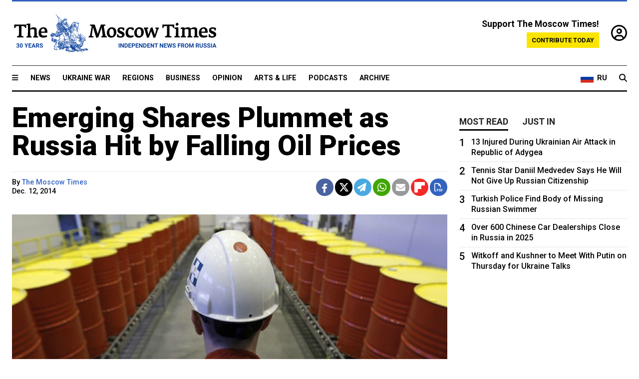

--- FILE ---
content_type: text/html; charset=UTF-8
request_url: https://www.themoscowtimes.com/2014/12/12/emerging-shares-plummet-as-russia-hit-by-falling-oil-prices-a42236
body_size: 11718
content:
<!DOCTYPE html>
<html lang="en">

<head>
  <meta name="googlebot" content="noarchive">

  <base href="https://www.themoscowtimes.com/" />
  <meta charset="utf-8">
  <meta http-equiv="X-UA-Compatible" content="IE=edge,chrome=1">
  <meta name="viewport" content="width=device-width, initial-scale=1" />
  <meta name="theme-color" content="#5882b5">
  <link rel="shortcut icon" href="https://static.themoscowtimes.com/img/icons/favicon.ico">

  <link rel="publisher" href="https://plus.google.com/114467228383524488842" />

  <link rel="apple-touch-icon-precomposed" sizes="152x152"
    href="https://static.themoscowtimes.com/img/icons/apple-touch-icon-152x152.png">
  <link rel="apple-touch-icon-precomposed" sizes="144x144"
    href="https://static.themoscowtimes.com/img/icons/apple-touch-icon-144x144.png">
  <link rel="apple-touch-icon-precomposed" sizes="120x120"
    href="https://static.themoscowtimes.com/img/icons/apple-touch-icon-120x120.png">
  <link rel="apple-touch-icon-precomposed" sizes="114x114"
    href="https://static.themoscowtimes.com/img/icons/apple-touch-icon-114x114.png">
  <link rel="apple-touch-icon-precomposed" sizes="76x76"
    href="https://static.themoscowtimes.com/img/icons/apple-touch-icon-76x76.png">
  <link rel="apple-touch-icon-precomposed" sizes="72x72"
    href="https://static.themoscowtimes.com/img/icons/apple-touch-icon-72x72.png">
  <link rel="apple-touch-icon-precomposed" href="https://static.themoscowtimes.com/img/icons/apple-touch-icon-57x57.png">

  <meta property="og:site_name" content="The Moscow Times" />

  <meta property="fb:admins" content="1190953093,691361317" />
  <meta property="fb:app_id" content="1446863628952411" />

  <meta name="twitter:site" content="@MoscowTimes">
  <meta name="twitter:creator" content="@MoscowTimes">
  <meta property="twitter:account_id" content="19527964">
  <meta name="twitter:card" content="summary_large_image"> <!-- or summary -->

  
<title>Emerging Shares Plummet as Russia Hit by Falling Oil Prices</title>

	<link rel="canonical" href="https://www.themoscowtimes.com/2014/12/12/emerging-shares-plummet-as-russia-hit-by-falling-oil-prices-a42236">

	<meta name="keywords" content="">
	<meta name="news_keywords" content="">
	<meta name="description" content="  Emerging stocks were on track for their biggest weekly fall in 18 months, dragged down by dropping oil prices that continue to inflict heavy losses on Russian assets.">
	<meta name="thumbnail" content="https://static.themoscowtimes.com/image/320/30/a53adc4510524996a325082ce531b34f.jpg">
	<meta name="author" content="The Moscow Times">

	<meta property="og:url" content="https://www.themoscowtimes.com/2014/12/12/emerging-shares-plummet-as-russia-hit-by-falling-oil-prices-a42236">
	<meta property="og:title" content="Emerging Shares Plummet as Russia Hit by Falling Oil Prices">
	<meta property="og:description" content="  Emerging stocks were on track for their biggest weekly fall in 18 months, dragged down by dropping oil prices that continue to inflict heavy losses on Russian assets.">
	<meta property="og:image" content="https://static.themoscowtimes.com/image/og/94/42236__9444fa07bac24944bbdfc42548cdd281.jpg">
	<meta property="og:image:width" content="1200">
	<meta property="og:image:height" content="630">
	<meta property="article:author" content="The Moscow Times">
	<meta property="article:content_tier" content="free">
	<meta property="article:modified_time" content="2026-01-22T20:18:13+03:00">
	<meta property="article:published_time" content="2014-12-12T12:20:14+03:00">
	<meta property="article:publisher" content="https://www.facebook.com/MoscowTimes">
	<meta property="article:section" content="news">
	<meta property="article:tag" content="">
	<meta property="twitter:title" content="Emerging Shares Plummet as Russia Hit by Falling Oil Prices">
	<meta property="twitter:description" content="  Emerging stocks were on track for their biggest weekly fall in 18 months, dragged down by dropping oil prices that continue to inflict heavy losses on Russian assets.">
	<meta property="twitter:image:src" content="https://static.themoscowtimes.com/image/og/94/42236__9444fa07bac24944bbdfc42548cdd281.jpg">



<script type="application/ld+json" data-json-ld-for-pagemetadata>
	{"@context":"http:\/\/schema.org\/","@type":"NewsArticle","dateCreated":"2019-01-29T14:30:44+03:00","datePublished":"2014-12-12T12:20:14+03:00","dateModified":"2026-01-22T20:18:13+03:00","name":"Emerging Shares Plummet as Russia Hit by Falling Oil Prices","headline":"Emerging Shares Plummet as Russia Hit by Falling Oil Prices","description":"  Emerging stocks were on\u00a0track for\u00a0their biggest weekly fall in\u00a018 months, dragged down by\u00a0dropping oil prices that continue to\u00a0inflict heavy losses on\u00a0Russian assets.","keywords":"","articleSection":"news","isAccessibleForFree":true,"mainEntityOfPage":"https:\/\/www.themoscowtimes.com\/2014\/12\/12\/emerging-shares-plummet-as-russia-hit-by-falling-oil-prices-a42236","url":"https:\/\/www.themoscowtimes.com\/2014\/12\/12\/emerging-shares-plummet-as-russia-hit-by-falling-oil-prices-a42236","thumbnailUrl":"https:\/\/static.themoscowtimes.com\/image\/320\/30\/a53adc4510524996a325082ce531b34f.jpg","image":{"@type":"ImageObject","url":"https:\/\/static.themoscowtimes.com\/image\/og\/94\/42236__9444fa07bac24944bbdfc42548cdd281.jpg","width":1200,"height":630},"publisher":{"@type":"Organization","name":"The Moscow Times","logo":{"@type":"ImageObject","url":"https:\/\/static.themoscowtimes.com\/img\/logo.png","width":50,"height":50}},"inLanguage":{"@type":"Language","name":"English","alternateName":"English"},"printEdition":"5517","creator":"The Moscow Times","author":{"@type":"Person","name":"The Moscow Times","description":null,"image":"https:\/\/static.themoscowtimes.com\/avatar_default.jpg","url":"https:\/\/www.themoscowtimes.com\/author\/the-moscow-times"}}</script> <script type="application/ld+json" data-json-ld-for-pagemetadata>
	{"@context":"http:\/\/schema.org\/","@type":"BreadcrumbList","itemListElement":[{"@type":"ListItem","position":1,"name":"The Moscow Times","item":"https:\/\/www.themoscowtimes.com\/"},{"@type":"ListItem","position":2,"name":"Business","item":"https:\/\/www.themoscowtimes.com\/business"},{"@type":"ListItem","position":3,"name":"Emerging Shares Plummet as Russia Hit by Falling Oil Prices","item":"https:\/\/www.themoscowtimes.com\/2014\/12\/12\/emerging-shares-plummet-as-russia-hit-by-falling-oil-prices-a42236"}]}</script> 
  <!-- load stylesheets -->
  <link type="text/css" href="https://static.themoscowtimes.com/css/main.css?v=88" rel="stylesheet" media="screen" />
  <!-- Other CSS assets -->
  
  <link rel="dns-prefetch" href="//www.google-analytics.com" />

  <script type="application/ld+json">
  {
    "@context": "http://schema.org",
    "@type": "NewsMediaOrganization",
    "address": {
      "@type": "PostalAddress",
      "addressCountry": "RU",
      "addressLocality": "Moscow",
      "postalCode": "",
      "streetAddress": ""
    },
    "name": "The Moscow Times",
    "email": "general@themoscowtimes.com",
    "telephone": "",
    "url": "https://themoscowtimes.com",
    "logo": "https://static.themoscowtimes.com/img/logo_1280.png"
  }
  </script>

  <script type="application/ld+json">
  {
    "@context": "https://schema.org",
    "@type": "WebSite",
    "url": "https://www.themoscowtimes.com/",
    }
  </script>
  
<!-- Google Tag Manager -->
<script>
	(function (w, d, s, l, i) {
		w[l] = w[l] || [];
		w[l].push({
			"gtm.start": new Date().getTime(),
			event: "gtm.js",
		});
		var f = d.getElementsByTagName(s)[0],
			j = d.createElement(s),
			dl = l != "dataLayer" ? "&l=" + l : "";
		j.async = true;
		j.src = "https://www.googletagmanager.com/gtm.js?id=" + i + dl;
		f.parentNode.insertBefore(j, f);
	})(window, document, "script", "dataLayer", "GTM-TR8JKK");
</script>
<!-- End Google Tag Manager -->

<!-- Global site tag (gtag.js) - GA4 -->
<script
	async
	src="https://www.googletagmanager.com/gtag/js?id=G-7PDWRZPVQJ"
></script>
<script>
	window.dataLayer = window.dataLayer || [];
	function gtag() {
		dataLayer.push(arguments);
	}
	gtag("js", new Date());
	gtag("config", "G-7PDWRZPVQJ", {
		send_page_view: false,
	});
</script>

<!-- Yandex Zen -->
<meta name="yandex-verification" content="45c6975db53b11d6" /></head>


<body class="article-item" y-use="Main">
  <!-- Google Tag Manager (noscript) -->
<noscript><iframe
		src="https://www.googletagmanager.com/ns.html?id=GTM-TR8JKK"
		height="0"
		width="0"
		style="display: none; visibility: hidden"></iframe>
</noscript>
<!-- End Google Tag Manager (noscript) -->




  
<div y-use="ProgressBar" class="progress-bar"></div>


   
<div class="container">
  <div class="site-header py-3 hidden-xs">
	<a href="https://www.themoscowtimes.com/" class="site-header__logo" title="The Moscow Times - Independent News from Russia" >
		<img src="https://static.themoscowtimes.com/img/logo_tmt_30_yo.svg" alt="The Moscow Times"  />
	</a>

		<div class="site-header__contribute contribute-teaser hidden-xs">
		<div class="contribute-teaser__cta mb-1">Support The Moscow Times!</div>
		<a class="contribute-teaser__button"
		   href="https://www.themoscowtimes.com/contribute?utm_source=contribute&utm_medium=internal-header"
		   class="contribute-teaser__cta">Contribute today</a>
	</div>


	<div class="site-header__account">
		<div class="identity" aria-label="[[account]]">
	<a y-name="signin" href="https://www.themoscowtimes.com/account" class="identity__signin">
		<i class="fa fa-user-circle-o"></i>
	</a>


	<div y-name="account" class="identity__account" style="display:none">
		<div class="identity__letter" href="https://www.themoscowtimes.com/account" y-name="letter"></div>
		<div y-name="menu" class="identity__menu" style="display:none">
			<a class="identity__menu__item identity__dashboard" href="https://www.themoscowtimes.com/account">My account</a>
			<a class="identity__menu__item identity__signout" href="https://www.themoscowtimes.com/account/signout">Signout</a>
		</div>
	</div>
</div>	</div>


</div></div>

<div class="container">
	<div class="navigation" y-use="Navigation">

	
<div class="nav-expanded" style="display: none;" y-name="expanded">
	<div class="nav-overlay"></div>
	<div class="nav-container" y-name="container">
		<div class="container">
			<div class="nav-container__inner">
				<div class="nav-expanded__header">
					<div class="nav-expanded__close" y-name="close">&times;</div>
				</div>
				<nav class="">
					<ul class="depth-0" >

<li class="has-child" >
<a href="#" >Sections</a>
<ul class="depth-1" >

<li class="" >
<a href="/" >Home</a>
</li>

<li class="" >
<a href="https://www.themoscowtimes.com/ukraine-war" >Ukraine War</a>
</li>

<li class="" >
<a href="/news" >News</a>
</li>

<li class="" >

</li>

<li class="" >
<a href="/opinion" >Opinion</a>
</li>

<li class="" >
<a href="/business" >Business</a>
</li>

<li class="" >
<a href="/arts-and-life" >Arts and Life</a>
</li>

</ul>

</li>

<li class="has-child" >
<a href="#" ></a>
<ul class="depth-1" >

<li class="" >
<a href="/tag/Regions" >Regions</a>
</li>

<li class="" >
<a href="/podcasts" >Podcasts</a>
</li>

<li class="" >
<a href="/galleries" >Galleries</a>
</li>

<li class="" >
<a href="/newsletters" >Newsletters</a>
</li>

<li class="" >
<a href="/lectures" >TMT Lecture Series</a>
</li>

<li class="" >
<a href="/search" >Archive</a>
</li>

</ul>

</li>

<li class="has-child" >
<a href="#" >Multimedia projects</a>
<ul class="depth-1" >

<li class="" >
<a href="https://mothersanddaughters.themoscowtimes.com/" >Mothers &amp; Daughters</a>
</li>

<li class="" >
<a href="https://generationp.themoscowtimes.com/" >Generation P</a>
</li>

</ul>

</li>

</ul>
				</nav>
			</div>
		</div>
	</div>
</div>


	<nav class="nav-top">
		<div class="menu-trigger" y-name="open"><i class="fa fa-reorder"></i></div>
		<div class="nav-top__logo--xs hidden-sm-up">
			<a href="https://www.themoscowtimes.com/" class="site-header__logo " title="The Moscow Times - Independent News from Russia">
				<img src="https://static.themoscowtimes.com/img/logo_tmt_30_yo.svg" alt="The Moscow Times" />
			</a>
		</div>
		<ul class="nav-top__list" >

<li class="" >
<a href="/news" >News</a>
</li>

<li class="" >
<a href="https://www.themoscowtimes.com/ukraine-war" >Ukraine War</a>
</li>

<li class="" >
<a href="/tag/Regions" >Regions</a>
</li>

<li class="" >
<a href="/business" >Business</a>
</li>

<li class="" >
<a href="/opinion" >Opinion</a>
</li>

<li class="" >
<a href="https://www.themoscowtimes.com/arts-and-life" >Arts &amp; Life</a>
</li>

<li class="" >
<a href="/podcasts" >Podcasts</a>
</li>

<li class="" >
<a href="/search" >Archive</a>
</li>

</ul>

		<div class="nav-top__wrapper">
			<div class="nav-top__extra">
				<a href="https://ru.themoscowtimes.com" class="nav-top__lang-toggle">
					<svg xmlns="http://www.w3.org/2000/svg" viewBox="0 0 9 6" width="26" height="18">
						<rect fill="#fff" width="9" height="3" />
						<rect fill="#d52b1e" y="3" width="9" height="3" />
						<rect fill="#0039a6" y="2" width="9" height="2" />
					</svg>
					<span>RU</span>
				</a>
			</div>
			<a href="https://www.themoscowtimes.com/search" title="Search" class="nav-top__search">
				<i class="fa fa-search"></i>
			</a>
			<div class="nav-top__account hidden-sm-up">
				 <div class="identity" aria-label="[[account]]">
	<a y-name="signin" href="https://www.themoscowtimes.com/account" class="identity__signin">
		<i class="fa fa-user-circle-o"></i>
	</a>


	<div y-name="account" class="identity__account" style="display:none">
		<div class="identity__letter" href="https://www.themoscowtimes.com/account" y-name="letter"></div>
		<div y-name="menu" class="identity__menu" style="display:none">
			<a class="identity__menu__item identity__dashboard" href="https://www.themoscowtimes.com/account">My account</a>
			<a class="identity__menu__item identity__signout" href="https://www.themoscowtimes.com/account/signout">Signout</a>
		</div>
	</div>
</div> 			</div>
		</div>
	</nav>
</div></div>

<div class="container">
	 	<div class="contribute-teaser-mobile hidden-sm-up">
		<div class="contribute-teaser-mobile__cta">
			<span>Support The Moscow Times!</span>
		</div>
		<div class="contribute-teaser-mobile__container">
			<a class="contribute-teaser-mobile__container__button"
			   href="https://www.themoscowtimes.com/contribute?utm_source=contribute&utm_medium=internal-header-mobile"
			   class="contribute-teaser__cta">Contribute today</a>
		</div>

	</div>
 </div>



<article y-use="article.IsIntersecting">

	<!--[[[article:42236]]]-->
	<div class="gtm-section gtm-type" data-section="news"
		data-type="default">
		<!-- Google Tag Manager places Streamads based on these classes -->
	</div>

		<div class="container article-container" id="article-id-42236"
		data-page-id="42236" data-next-id="42235"
		data-article-url="https://www.themoscowtimes.com/2014/12/12/emerging-shares-plummet-as-russia-hit-by-falling-oil-prices-a42236"
		data-article-title="Emerging Shares Plummet as Russia Hit by Falling Oil Prices">
		

		<div class="row-flex gutter-2">
			<div class="col">
								<article class="article article--news">
					<header class="article__header ">
																		<h1><a href="https://www.themoscowtimes.com/2014/12/12/emerging-shares-plummet-as-russia-hit-by-falling-oil-prices-a42236">Emerging Shares Plummet as Russia Hit by Falling Oil Prices</a>
						</h1>
						<h2></h2>
					</header>

					<div class="article__byline byline  ">
						<div class="row-flex">
							<div class="col">
								<div class="byline__details">

																																													
									<div class="byline__details__column">
										<div class="byline__author">
											By <a href="https://www.themoscowtimes.com/author/the-moscow-times" class="byline__author__name" title="The Moscow Times">The Moscow Times</a>										</div>


																					<time class="byline__datetime timeago"
												datetime="2014-12-12T12:20:14+03:00" y-use="Timeago">
												Dec. 12, 2014											</time>
																			</div>
								</div>
							</div>

							<div class="col-auto">
								<div class="byline__social">
									<div class="social">
	<a href="https://www.facebook.com/sharer/sharer.php?u=https://www.themoscowtimes.com/2014/12/12/emerging-shares-plummet-as-russia-hit-by-falling-oil-prices-a42236" class="social__icon social__icon--facebook" target="_blank" title="Share on Facebook"><i class="fa fa-brands fa-facebook"></i></a>
	<a href="https://twitter.com/intent/tweet/?url=https://www.themoscowtimes.com/2014/12/12/emerging-shares-plummet-as-russia-hit-by-falling-oil-prices-a42236&text=Emerging Shares Plummet as Russia Hit by Falling Oil Prices" class="social__icon social__icon--x-twitter" target="_blank" title="Share on Twitter"><i class="fa fa-brands fa-x-twitter"></i></a>
	<a href="https://telegram.me/share/url?url=https://www.themoscowtimes.com/2014/12/12/emerging-shares-plummet-as-russia-hit-by-falling-oil-prices-a42236" class="social__icon social__icon--telegram" target="_blank" title="Share on Telegram"><i class="fa fa-paper-plane"></i></a>
	<a href="https://wa.me/?text=https://www.themoscowtimes.com/2014/12/12/emerging-shares-plummet-as-russia-hit-by-falling-oil-prices-a42236" class="social__icon social__icon--whatsapp"><i class="fa fa-whatsapp" target="_blank" title="Share on WhatsApp"></i></a>
	<a href="/cdn-cgi/l/email-protection#[base64]" class="social__icon social__icon--email"><i class="fa fa-envelope" target="_blank" title="Share with email"></i></a>
	<a href="https://flipboard.com" data-flip-widget="shareflip" class="social__icon social__icon--flipboard" title="Share on Flipboard"><img src="https://static.themoscowtimes.com/img/flipboard_mrrw.png" /></a>
	<a href="https://www.themoscowtimes.com/2014/12/12/emerging-shares-plummet-as-russia-hit-by-falling-oil-prices-a42236/pdf" class="social__icon social__icon--pdf"><i class="fa fa-file-pdf-o" target="_blank" title="Download as PDF"></i></a>
</div>
								</div>
							</div>
						</div>
					</div>

					
										<figure class="article__featured-image featured-image">
						<img src="https://static.themoscowtimes.com/image/article_1360/30/a53adc4510524996a325082ce531b34f.jpg" />
												<figcaption class="">
							<span class="article__featured-image__caption featured-image__caption">
								An employee stands in front of lines of oil barrels at a lubricants blending plant.							</span>
							<span class="article__featured-image__credits featured-image__credits">
															</span>
						</figcaption>
											</figure>
					

					<div class="article__content-container">
						<div class="article__content" y-name="article-content">
															
																	<div data-id="article-block-type"
										class="article__block article__block--html article__block--column ">
										
<p>Emerging stocks were on&nbsp;track for&nbsp;their biggest weekly fall in&nbsp;18 months, dragged down by&nbsp;dropping oil prices that continue to&nbsp;inflict heavy losses on&nbsp;Russian assets.</p>
 
<p>Oil prices tumbled to&nbsp;$63 per barrel, sending Russia's ruble down 1.6 percent to&nbsp;a new historic low against the&nbsp;dollar. Moscow dollar-denominated stocks fell as much as 4.8 percent, gearing up for&nbsp;their steepest weekly fall in&nbsp;over two years and&nbsp;down 42 percent since January.</p>
 
<p>&quot;In Russia, it's a&nbsp;one-for-one correlation with the&nbsp;oil price,&quot; said Commerzbank Senior Emerging Markets Economist Tatha Ghose. &quot;Only a&nbsp;turnaround in&nbsp;the oil price can turn it around.&quot;</p>
 
<p>Russian bonds also sold off, with dollar debt spreads over U.S. Treasuries as well as local 10-year yields surging to&nbsp;levels last seen in&nbsp;2009. </p>
 
<p>The&nbsp;MSCI emerging stocks index traded 0.2 percent lower, having lost almost 6 percent since the&nbsp;start of&nbsp;the year. And&nbsp;there was little prospect of&nbsp;respite ahead for&nbsp;the weeks to&nbsp;come, according to&nbsp;Commerzbank's Ghose.</p>
 
<p>&quot;There is some slackening of&nbsp;growth momentum all around,&quot; said Ghose. &quot;Right now the&nbsp;fundamentals aren't there&nbsp;&mdash; there is only a&nbsp;liquidity stimulus-related argument, but that's a&nbsp;very fragile thing.&quot;</p>
 
<p>Elsewhere, South Africa's rand traded sideways against the&nbsp;dollar and&nbsp;shares were down 0.6 percent ahead of&nbsp;sovereign credit rating reviews by&nbsp;agencies Standard &amp; Poor's and&nbsp;Fitch to&nbsp;be published later in&nbsp;the day. Earlier in&nbsp;the week, the&nbsp;rand hit six year lows as markets braced for&nbsp;a possible downgrade.</p>
 																				
									</div>
																					</div>

						
						
						<div class="article__bottom">

						</div>

						
						
						<div class="hidden-md-up">
																											</div>
						
						<div class="">
							
<div
	class="newsletterbanner newsletterbanner--article mb-3"
	y-use="newsletter.Banner"
	data-newsletter="newsletter"
	data-url="https://www.themoscowtimes.com/newsletter"
>
	<h4 class="newsletterbanner__title">Sign up for our free weekly newsletter</h4>
	<div class="newsletterbanner__teaser">
		Our weekly newsletter contains a hand-picked selection of news, features, analysis and more from The Moscow Times. You will receive it in your mailbox every Friday. Never miss the latest news from Russia.		<a href="https://www.themoscowtimes.com/newsletterpreview/article" target="_blank" class="newsletterbanner__teaser__link">Preview</a>
	</div>
	<div>
		<div class="newsletterbanner__inputs">
			<input class="newsletterbanner__email" type="email" placeholder="Your email" y-name="email" />
			<input class="newsletterbanner__name" type="text" placeholder="Your name" y-name="name" />
			<button class="newsletterbanner__button button button--color-3" y-name="submit">Subscribe</button>
		</div>
		<span class="newsletterbanner__disclaimer">
			<em>Subscribers agree to the <a href="https://www.themoscowtimes.com/page/privacy-policy">Privacy Policy</a> </em>
		</span>
		<div class="newsletterbanner__error" y-name="error" style="display:none"></div>
		<div class="newsletterbanner__message" y-name="done" style="display:none">We sent a confirmation to your email. Please confirm your subscription.</div>
	</div>
</div>						</div>

												<div 
	class="contribute-article p-3 mb-3" 
	y-use="contribute2.Article" 
	data-contribute="https://www.themoscowtimes.com/contribute"
	data-remind="https://www.themoscowtimes.com/contribute2/remind"
>
		<p><strong>A Message from The Moscow Times:</strong></p>
	<p>Dear readers,</p>
	<p>We are facing unprecedented challenges. Russia's Prosecutor General's Office has designated The Moscow Times as an "undesirable" organization, criminalizing our work and putting our staff at risk of prosecution. This follows our earlier unjust labeling as a "foreign agent."</p>
	<p>These actions are direct attempts to silence independent journalism in Russia. The authorities claim our work "discredits the decisions of the Russian leadership." We see things differently: we strive to provide accurate, unbiased reporting on Russia.</p>
	<p>We, the journalists of The Moscow Times, refuse to be silenced. But to continue our work, <a href="https://www.themoscowtimes.com/contribute?utm_source=contribute&utm_medium=article" title="we need your help">we need your help</a>.</p>
	<p><span class="contribute-article__strike">Your support, no matter how small, makes a world of difference. If you can, please support us monthly starting from just <span y-name="sign">$</span>2.</span> It's quick to set up, and every contribution makes a significant impact.</p>
	<p>By supporting The Moscow Times, you're defending open, independent journalism in the face of repression. Thank you for standing with us.</p>


	<div class="contribute-selection">
		<div class="contribute-selection__period">
			<div class="contribute-button" y-name="period period-once" data-period="once">
				Once
			</div>
			<div class="contribute-button"  y-name="period period-monthly" data-period="monthly">
				Monthly
			</div>
			<div class="contribute-button"  y-name="period period-annual" data-period="annual">
				Annual
			</div>
		</div>
		<div class="contribute-selection__amount" >
			<div class="contribute-button" y-name="amount amount-0"></div>
			<div class="contribute-button" y-name="amount amount-1"></div>
			<div class="contribute-button contribute-selection__amount__other" y-name="amount amount-2"></div>
		</div>
		<div class="contribute-selection__submit mb-3">
			<div class="contribute-button contribute-button--fit contribute-button--secondary" y-name="continue">
				Continue <i class="fa fa-arrow-right"></i>
			</div>
			<div class="contribute-selection__submit__methods">
				<img src="https://static.themoscowtimes.com/img/contribute/payment_icons.png" alt="paiment methods" width="160" />
			</div>
		</div>
		<div class="contribute-article__payoff">Not ready to support today? <br class="hidden-sm-up" /><span class="contribute-article__payoff__link clickable" y-name="later">Remind me later</span>.</div>
	</div>
	
	<div class="contribute-article__reminder" y-name="reminder" hidden>
		<div class="contribute-article__reminder__close clickable" y-name="close">&times;</div>
		<h4 class="mb-1"><strong>Remind me next month</strong></h4>
		<div class="contribute-article__reminder__grid mb-2" y-name="form">
			<div> 
				<div  class="contribute-article__reminder__error y-name="error" hidden></div>
				<input type="email" class="contribute-article__reminder__input" y-name="email" placeholder="Email">
			</div>
			<div class="contribute-button contribute-button--secondary" y-name="submit">
				Remind me <i class="fa fa-arrow-right"></i>
			</div>
		</div>
		<div y-name="done" hidden>
			<span class="contribute-article__strike mb-2">Thank you! Your reminder is set.</span>
		</div>
		<div class="contribute-article__reminder__info">
			We will send you one reminder email a month from now. For details on the personal data we collect and how it is used, please see our <a href="https://www.themoscowtimes.com/page/privacy-policy" target="_blank" title="privacy policy">Privacy Policy</a>.
		</div>
	</div>
	
</div>
						 <div class="social">
	<a href="https://www.facebook.com/sharer/sharer.php?u=https://www.themoscowtimes.com/2014/12/12/emerging-shares-plummet-as-russia-hit-by-falling-oil-prices-a42236" class="social__icon social__icon--facebook" target="_blank" title="Share on Facebook"><i class="fa fa-brands fa-facebook"></i></a>
	<a href="https://twitter.com/intent/tweet/?url=https://www.themoscowtimes.com/2014/12/12/emerging-shares-plummet-as-russia-hit-by-falling-oil-prices-a42236&text=Emerging Shares Plummet as Russia Hit by Falling Oil Prices" class="social__icon social__icon--x-twitter" target="_blank" title="Share on Twitter"><i class="fa fa-brands fa-x-twitter"></i></a>
	<a href="https://telegram.me/share/url?url=https://www.themoscowtimes.com/2014/12/12/emerging-shares-plummet-as-russia-hit-by-falling-oil-prices-a42236" class="social__icon social__icon--telegram" target="_blank" title="Share on Telegram"><i class="fa fa-paper-plane"></i></a>
	<a href="https://wa.me/?text=https://www.themoscowtimes.com/2014/12/12/emerging-shares-plummet-as-russia-hit-by-falling-oil-prices-a42236" class="social__icon social__icon--whatsapp"><i class="fa fa-whatsapp" target="_blank" title="Share on WhatsApp"></i></a>
	<a href="/cdn-cgi/l/email-protection#[base64]" class="social__icon social__icon--email"><i class="fa fa-envelope" target="_blank" title="Share with email"></i></a>
	<a href="https://flipboard.com" data-flip-widget="shareflip" class="social__icon social__icon--flipboard" title="Share on Flipboard"><img src="https://static.themoscowtimes.com/img/flipboard_mrrw.png" /></a>
	<a href="https://www.themoscowtimes.com/2014/12/12/emerging-shares-plummet-as-russia-hit-by-falling-oil-prices-a42236/pdf" class="social__icon social__icon--pdf"><i class="fa fa-file-pdf-o" target="_blank" title="Download as PDF"></i></a>
</div>
 					</div>

				</article>
			</div>


			<div class="col-auto hidden-sm-down">
				<aside class="sidebar">

															
					<!-- Article sidebar -->
					   
					<div class="sidebar__sticky">
						<div class="tabs" y-use="Tabs" data-active="tabs__tab--active">
							<section class="sidebar__section">
								<div class="sidebar__section__header">
									<div class="tabs__tab" y-name="tab" data-content="mostread">
										<h3 class="tab__header header--style-3">Most read</h3>
									</div>

									<div class="tabs__tab" y-name="tab" data-content="justin">
										<h3 class="tab__header header--style-3">Just in</h3>
									</div>
								</div>

								<div class="tabs__content" y-name="content justin">
									<ul class="listed-articles">
			<li class="listed-articles__item">
			
<div class="article-excerpt-tiny">
	<a 
		href="https://www.themoscowtimes.com/2026/01/22/moscow-vows-response-as-germany-expels-russian-alleged-spy-handler-a91756"
		title="Moscow Vows Response as Germany Expels Russian Alleged Spy Handler"
		data-track="just-in-link Moscow Vows Response as Germany Expels Russian Alleged Spy Handler"
	>
				<time class="article-excerpt-tiny__time  "
			datetime="2026-01-22T20:29:00+03:00" y-use="Timeago">
			Jan. 22, 2026		</time>
				<h5 class="article-excerpt-tiny__headline ">
			Moscow Vows Response as Germany Expels Russian Alleged Spy Handler		</h5>
	</a>
</div>		</li>
			<li class="listed-articles__item">
			 
<div class="article-excerpt-tiny">
	<a 
		href="https://www.themoscowtimes.com/2026/01/22/zelensky-criticizes-fragmented-europes-inaction-on-defense-at-davos-a91757"
		title="Zelensky Criticizes ‘Fragmented’ Europe’s Inaction on Defense at Davos"
		data-track="just-in-link Zelensky Criticizes ‘Fragmented’ Europe’s Inaction on Defense at Davos"
	>
				<time class="article-excerpt-tiny__time  "
			datetime="2026-01-22T20:20:47+03:00" y-use="Timeago">
			Jan. 22, 2026		</time>
				<h5 class="article-excerpt-tiny__headline ">
			Zelensky Criticizes ‘Fragmented’ Europe’s Inaction on Defense at Davos		</h5>
	</a>
</div> 		</li>
			<li class="listed-articles__item">
			 
<div class="article-excerpt-tiny">
	<a 
		href="https://www.themoscowtimes.com/2026/01/22/why-russian-businesses-are-begging-for-state-intervention-a91752"
		title="Why Russian Businesses Are Begging for State Intervention"
		data-track="just-in-link Why Russian Businesses Are Begging for State Intervention"
	>
				<time class="article-excerpt-tiny__time  "
			datetime="2026-01-22T20:13:00+03:00" y-use="Timeago">
			Jan. 22, 2026		</time>
				<h5 class="article-excerpt-tiny__headline ">
			Why Russian Businesses Are Begging for State Intervention		</h5>
	</a>
</div> 		</li>
			<li class="listed-articles__item">
			 
<div class="article-excerpt-tiny">
	<a 
		href="https://www.themoscowtimes.com/2026/01/22/france-seizes-russia-linked-oil-tanker-in-mediterranean-sea-a91755"
		title="France Seizes Russia-Linked Oil Tanker in Mediterranean Sea"
		data-track="just-in-link France Seizes Russia-Linked Oil Tanker in Mediterranean Sea"
	>
				<time class="article-excerpt-tiny__time  "
			datetime="2026-01-22T19:17:48+03:00" y-use="Timeago">
			Jan. 22, 2026		</time>
				<h5 class="article-excerpt-tiny__headline ">
			France Seizes Russia-Linked Oil Tanker in Mediterranean Sea		</h5>
	</a>
</div> 		</li>
			<li class="listed-articles__item">
			 
<div class="article-excerpt-tiny">
	<a 
		href="https://www.themoscowtimes.com/2026/01/22/moscow-court-upholds-prison-term-for-teenage-girl-who-hung-up-posters-of-anti-kremlin-fighters-a91753"
		title="Moscow Court Upholds Prison Term for Teenage Girl Who Hung Up Posters of Anti-Kremlin Fighters"
		data-track="just-in-link Moscow Court Upholds Prison Term for Teenage Girl Who Hung Up Posters of Anti-Kremlin Fighters"
	>
				<time class="article-excerpt-tiny__time  "
			datetime="2026-01-22T18:50:10+03:00" y-use="Timeago">
			Jan. 22, 2026		</time>
				<h5 class="article-excerpt-tiny__headline ">
			Moscow Court Upholds Prison Term for Teenage Girl Who Hung Up Posters of Anti-Kremlin Fighters		</h5>
	</a>
</div> 		</li>
			<li class="listed-articles__item">
			 
<div class="article-excerpt-tiny">
	<a 
		href="https://www.themoscowtimes.com/2026/01/22/russia-boosts-work-permits-for-indian-and-bangladeshi-workers-in-2025-a91751"
		title="Russia Boosts Work Permits for Indian and Bangladeshi Workers in 2025"
		data-track="just-in-link Russia Boosts Work Permits for Indian and Bangladeshi Workers in 2025"
	>
				<time class="article-excerpt-tiny__time  "
			datetime="2026-01-22T18:42:36+03:00" y-use="Timeago">
			Jan. 22, 2026		</time>
				<h5 class="article-excerpt-tiny__headline ">
			Russia Boosts Work Permits for Indian and Bangladeshi Workers in 2025		</h5>
	</a>
</div> 		</li>
			<li class="listed-articles__item">
			 
<div class="article-excerpt-tiny">
	<a 
		href="https://www.themoscowtimes.com/2026/01/22/russian-mfa-advises-against-travel-to-iran-after-more-than-3k-people-confirmed-killed-during-protests-a91750"
		title="Russian MFA Advises Against Travel to Iran After More Than 3K People Confirmed Killed During Protests"
		data-track="just-in-link Russian MFA Advises Against Travel to Iran After More Than 3K People Confirmed Killed During Protests"
	>
				<time class="article-excerpt-tiny__time  "
			datetime="2026-01-22T18:09:12+03:00" y-use="Timeago">
			Jan. 22, 2026		</time>
				<h5 class="article-excerpt-tiny__headline ">
			Russian MFA Advises Against Travel to Iran After More Than 3K People Confirmed Killed During Protests		</h5>
	</a>
</div> 		</li>
	</ul>								</div>

								<div class="tabs__content" y-name="content mostread" style="display: none">
									<ul class="ranked-articles">
						<li class="ranked-articles__item">
			
<div class="article-excerpt-ranked ranked-articles__article-excerpt-ranked">
	<a href="https://www.themoscowtimes.com/2026/01/21/13-injured-during-ukrainian-air-attack-in-republic-of-adygea-a91734" title="13 Injured During Ukrainian Air Attack in Republic of Adygea">
		<div class="article-excerpt-ranked__rank">
			1		</div>
		<div class="article-excerpt-ranked__item">
							 

 									<h5 class="article-excerpt-ranked__headline">
				13 Injured During Ukrainian Air Attack in Republic of Adygea			</h5>
		</div>
	</a>
</div>		</li>
					<li class="ranked-articles__item">
			 
<div class="article-excerpt-ranked ranked-articles__article-excerpt-ranked">
	<a href="https://www.themoscowtimes.com/2026/01/21/tennis-star-daniil-medvedev-says-he-will-not-give-up-russian-citizenship-a91735" title="Tennis Star Daniil Medvedev Says He Will Not Give Up Russian Citizenship">
		<div class="article-excerpt-ranked__rank">
			2		</div>
		<div class="article-excerpt-ranked__item">
							 

 									<h5 class="article-excerpt-ranked__headline">
				Tennis Star Daniil Medvedev Says He Will Not Give Up Russian Citizenship			</h5>
		</div>
	</a>
</div> 		</li>
					<li class="ranked-articles__item">
			 
<div class="article-excerpt-ranked ranked-articles__article-excerpt-ranked">
	<a href="https://www.themoscowtimes.com/2026/01/22/turkish-police-find-body-of-missing-russian-swimmer-a91736" title="Turkish Police Find Body of Missing Russian Swimmer">
		<div class="article-excerpt-ranked__rank">
			3		</div>
		<div class="article-excerpt-ranked__item">
							 

 									<h5 class="article-excerpt-ranked__headline">
				Turkish Police Find Body of Missing Russian Swimmer			</h5>
		</div>
	</a>
</div> 		</li>
					<li class="ranked-articles__item">
			 
<div class="article-excerpt-ranked ranked-articles__article-excerpt-ranked">
	<a href="https://www.themoscowtimes.com/2026/01/21/over-600-chinese-car-dealerships-close-in-russia-in-2025-a91737" title="Over 600 Chinese Car Dealerships Close in Russia in 2025">
		<div class="article-excerpt-ranked__rank">
			4		</div>
		<div class="article-excerpt-ranked__item">
							 

 									<h5 class="article-excerpt-ranked__headline">
				Over 600 Chinese Car Dealerships Close in Russia in 2025			</h5>
		</div>
	</a>
</div> 		</li>
					<li class="ranked-articles__item">
			 
<div class="article-excerpt-ranked ranked-articles__article-excerpt-ranked">
	<a href="https://www.themoscowtimes.com/2026/01/21/witkoff-and-kushner-to-meet-with-putin-on-thursday-for-ukraine-talks-a91741" title="Witkoff and Kushner to Meet With Putin on Thursday for Ukraine Talks">
		<div class="article-excerpt-ranked__rank">
			5		</div>
		<div class="article-excerpt-ranked__item">
							 

 									<h5 class="article-excerpt-ranked__headline">
				Witkoff and Kushner to Meet With Putin on Thursday for Ukraine Talks			</h5>
		</div>
	</a>
</div> 		</li>
	</ul>								</div>
							</section>
						</div>
					</div>
					<!-- Article sidebar bottom -->
					   
				</aside>
			</div>
		</div>
	</div>
	
	<!-- Article billboard bottom -->
	   	<!-- Article billboard bottom -->
	   

	<div class="container">
		<section class="cluster">

			<div class="cluster__header">
				<h2 class="cluster__label header--style-3">
										Read more									</h2>
			</div>

			<div class="row-flex">
								<div class="col-3 col-6-sm">
					

<div
	class="article-excerpt-default article-excerpt-default--news"
	data-url="https://www.themoscowtimes.com/2014/12/11/central-bank-interest-rate-hike-sends-ruble-spinning-to-fresh-lows-a42216"
	data-title="Central Bank Interest Rate Hike Sends Ruble Spinning to Fresh Lows"
>

	<a href="https://www.themoscowtimes.com/2014/12/11/central-bank-interest-rate-hike-sends-ruble-spinning-to-fresh-lows-a42216" class="article-excerpt-default__link" title="Central Bank Interest Rate Hike Sends Ruble Spinning to Fresh Lows">
					<div class=" article-excerpt-default__image-wrapper">
				<figure>
					

	<img src="https://static.themoscowtimes.com/image/article_640/8c/f6d49c54fbbc4d94a0f6190e88f62a9b.jpg" />

																			</figure>
			</div>
		
		<div class="article-excerpt-default__content">
							

						
			<h3 class="article-excerpt-default__headline">
								Central Bank Interest Rate Hike Sends Ruble Spinning to Fresh Lows			</h3>

			
							<div class="article-excerpt-default__teaser">The Russian ruble plunged to fresh historic lows Thursday despite a Central Bank decision to raise interest rates in a bid to support the weakening currency...</div>
								</div>
	</a>
</div>				</div>
								<div class="col-3 col-6-sm">
					 

<div
	class="article-excerpt-default article-excerpt-default--news"
	data-url="https://www.themoscowtimes.com/2014/12/11/russias-gazprom-wants-to-raise-domestic-gas-prices-as-ruble-plunge-hits-margins-a42221"
	data-title="Russia's Gazprom Wants to Raise Domestic Gas Prices as Ruble Plunge Hits Margins"
>

	<a href="https://www.themoscowtimes.com/2014/12/11/russias-gazprom-wants-to-raise-domestic-gas-prices-as-ruble-plunge-hits-margins-a42221" class="article-excerpt-default__link" title="Russia&#039;s Gazprom Wants to Raise Domestic Gas Prices as Ruble Plunge Hits Margins">
					<div class=" article-excerpt-default__image-wrapper">
				<figure>
					 

	<img src="https://static.themoscowtimes.com/image/article_640/cc/849dcaec249e4f4fbe52d24e9a759cba.jpg" />
 
																			</figure>
			</div>
		
		<div class="article-excerpt-default__content">
							 

 						
			<h3 class="article-excerpt-default__headline">
								Russia's Gazprom Wants to Raise Domestic Gas Prices as Ruble Plunge Hits Margins			</h3>

			
							<div class="article-excerpt-default__teaser">With oil prices at five-year lows and Russia's ruble tumbling after them, Russia's Gazprom has once again drawn attention to the incredibly low gas...</div>
								</div>
	</a>
</div> 				</div>
								<div class="col-3 col-6-sm">
					 

<div
	class="article-excerpt-default article-excerpt-default--news"
	data-url="https://www.themoscowtimes.com/2014/12/13/russias-ruble-speeds-past-58-to-us-dollar-as-devaluation-accelerates-a42230"
	data-title="Russia’s Ruble Speeds Past 58 to U.S. Dollar as Devaluation Accelerates"
>

	<a href="https://www.themoscowtimes.com/2014/12/13/russias-ruble-speeds-past-58-to-us-dollar-as-devaluation-accelerates-a42230" class="article-excerpt-default__link" title="Russia’s Ruble Speeds Past 58 to U.S. Dollar as Devaluation Accelerates">
					<div class=" article-excerpt-default__image-wrapper">
				<figure>
					 

	<img src="https://static.themoscowtimes.com/image/article_640/c5/71c38efdf6d146788c32e74fc1bd8336.jpg" />
 
																			</figure>
			</div>
		
		<div class="article-excerpt-default__content">
							 

 						
			<h3 class="article-excerpt-default__headline">
								Russia’s Ruble Speeds Past 58 to U.S. Dollar as Devaluation Accelerates			</h3>

			
							<div class="article-excerpt-default__teaser">The ruble passed 58 against the U.S. dollar on Friday for the first time since the country’s 1998 crisis as global oil prices declined, extending this...</div>
								</div>
	</a>
</div> 				</div>
								<div class="col-3 col-6-sm">
					 

<div
	class="article-excerpt-default article-excerpt-default--news"
	data-url="https://www.themoscowtimes.com/2026/01/22/moscow-vows-response-as-germany-expels-russian-alleged-spy-handler-a91756"
	data-title="Moscow Vows Response as Germany Expels Russian Alleged Spy Handler"
>

	<a href="https://www.themoscowtimes.com/2026/01/22/moscow-vows-response-as-germany-expels-russian-alleged-spy-handler-a91756" class="article-excerpt-default__link" title="Moscow Vows Response as Germany Expels Russian Alleged Spy Handler">
					<div class=" article-excerpt-default__image-wrapper">
				<figure>
					 

	<img src="https://static.themoscowtimes.com/image/article_640/20/TASS_68437335.jpg" />
 
																			</figure>
			</div>
		
		<div class="article-excerpt-default__content">
							 

 						
			<h3 class="article-excerpt-default__headline">
								Moscow Vows Response as Germany Expels Russian Alleged Spy Handler			</h3>

			
							<div class="article-excerpt-default__teaser">Der Spiegel reported that the alleged spy handler was a GRU officer whose diplomatic cover was the post of deputy military attache.</div>
										<div class="readtime">
					3&nbsp;Min read				</div>
					</div>
	</a>
</div> 				</div>
							</div>
		</section>
	</div>

		<!-- sticky_article_billboard_bottom -->
	   
</article>

<div class="container next-article-loader" id="load-next-article" y-use="article.InfiniteScroll"
	data-id="42235" data-url="https://www.themoscowtimes.com/all/{{id}}">
	<svg version="1.1" xmlns="http://www.w3.org/2000/svg" xmlns:xlink="http://www.w3.org/1999/xlink" x="0px" y="0px"
		width="40px" height="40px" viewBox="0 0 40 40" enable-background="new 0 0 40 40" xml:space="preserve">
		<path opacity="0.2" fill="#000"
			d="M20.201,5.169c-8.254,0-14.946,6.692-14.946,14.946c0,8.255,6.692,14.946,14.946,14.946
			  s14.946-6.691,14.946-14.946C35.146,11.861,28.455,5.169,20.201,5.169z M20.201,31.749c-6.425,0-11.634-5.208-11.634-11.634
			  c0-6.425,5.209-11.634,11.634-11.634c6.425,0,11.633,5.209,11.633,11.634C31.834,26.541,26.626,31.749,20.201,31.749z" />
		<path fill="#000" d="M26.013,10.047l1.654-2.866c-2.198-1.272-4.743-2.012-7.466-2.012h0v3.312h0
			  C22.32,8.481,24.301,9.057,26.013,10.047z">
			<animateTransform attributeType="xml" attributeName="transform" type="rotate" from="0 20 20" to="360 20 20"
				dur="0.5s" repeatCount="indefinite" />
		</path>
	</svg>
</div>

<script data-cfasync="false" src="/cdn-cgi/scripts/5c5dd728/cloudflare-static/email-decode.min.js"></script><script>
if (typeof window.freestar === 'object') {
	freestar.config.disabledProducts = {
		sideWall: true,
	};
}
</script>


<footer class="footer fancyfooter">

	<div class="container">
		<div class="footer__inner">
			<div class="footer__logo mb-3">
				<a href="https://www.themoscowtimes.com/" class="footer__logo__wrapper"
					title="The Moscow Times - Independent News from Russia">
											<img src="https://static.themoscowtimes.com/img/logo_tmt_30_yo.svg" alt="The Moscow Times">
									</a>
			</div>
			<div class="footer__main">
								<div class="footer__menu">
					<ul class="row-flex depth-0" >

<li class="col has-child" >
<a href="#" >The Moscow Times</a>
<ul class="depth-1" >

<li class="col" >
<a href="/page/moscow-times" >About us</a>
</li>

<li class="col" >
<a href="/page/privacy-policy" >Privacy Policy</a>
</li>

<li class="col" >
<style>
    #pmLink {
        visibility: hidden;
        text-decoration: none;
        cursor: pointer;
        background: transparent;
        border: none;
    }

    #pmLink:hover {
        visibility: visible;
        color: grey;
    }
</style>
<li class="col">
<a id="pmLink">Privacy Manager</a>
</li>
</li>

</ul>

</li>

<li class="col has-child" >
<a href="#" >  </a>
<ul class="depth-1" >

<li class="col" >
<a href="/podcasts" >Podcasts</a>
</li>

<li class="col" >
<a href="/videos" >Videos</a>
</li>

<li class="col" >
<a href="/galleries" >Galleries</a>
</li>

<li class="col" >
<a href="/newsletters" >Newsletters</a>
</li>

<li class="col" >
<a href="/search" >Archive</a>
</li>

</ul>

</li>

<li class="col has-child" >
<a href="#" >Follow us</a>
<ul class="depth-1" >

<li class="col" >
<a href="https://www.facebook.com/MoscowTimes/" target="_blank"><i class="fa fa-lg fa-facebook"></i></a>&nbsp;
<a href="https://twitter.com/moscowtimes" target="_blank"><i class="fa fa-lg fa-twitter"></i></a>&nbsp;
<a href="https://www.instagram.com/themoscowtimes/" target="_blank"><i class="fa fa-lg fa-instagram"></i></a>&nbsp;
<a href="https://t.me/+fmbCxJOTTPMyZjQy" target="_blank"><i class="fa fa-lg fa-telegram"></i></a>&nbsp;
<a href="/page/rss"><i class="fa fa-lg fa-rss"></i></a>&nbsp;
<a href="https://www.youtube.com/channel/UCRNPdAfK5Mp8ORtjUt3Q8UA" target="_blank"><i class="fa fa-lg fa-youtube"></i></a>
</li>

</ul>

</li>

<li class="col has-child" >
<a href="#" >Media Partners</a>
<ul class="depth-1" >

<li class="col" >
<style>
.media-partners a {
	display: block;
	position: relative;
	padding-left: 42px;	
	padding-top: 7px;
	clear: both;
	line-height: 1em;
}
.media-partners img {
	margin-left: -42px;
	margin-top: -7px;
	max-width: 30px;
	max-height: 30px;
	float: left;
	clear: both;
	margin-bottom: 8px;
}
</style>

<ul class="depth-1">

<li class="media-partners">
	<a href="https://www.themoscowtimes.com/partner/bne-intellinews" target="_blank" rel="noopener noreferrer">
<img src="https://static.themoscowtimes.com/image/320/b9/9XFcf7SE_400x400.jpg" alt="bne IntelliNews" loading="lazy">
		bne IntelliNews
	</a>
</li>
<li class="media-partners">
	<a href="https://investigatebel.org/en" target="_blank" rel="noopener noreferrer">
<img src="https://static.themoscowtimes.com/image/320/88/7pEyUoUB_400x400.png" alt="Belarusian Investigative Center" loading="lazy">
		Belarusian Investigative Center
	</a>
</li>
</ul>
</li>

</ul>

</li>

<li class="col has-child" >
<a href="#" ></a>
<ul class="depth-1" >

<li class="col" >
<style>
.media-partners a {
	display: block;
	position: relative;
	padding-left: 42px;	
	padding-top: 7px;
	clear: both;
	line-height: 1em;
}
.media-partners img {
	margin-left: -42px;
	margin-top: -7px;
	max-width: 30px;
	max-height: 30px;
	float: left;
	clear: both;
	margin-bottom: 8px;
}
.margin-top {
margin-top: 25px;
}
@media (max-width: 767px) {
.margin-top {
margin-top: 0;
}
}
</style>

<ul class="depth-1 margin-top">

<li class="media-partners">
	<a href="https://www.euractiv.com" target="_blank" rel="noopener noreferrer">
<img src="https://www.themoscowtimes.com/image/320/ed/euractiv.jpg" alt="Euractiv " loading="lazy"/>
		Euractiv 
	</a>

</li>
</ul>
</li>

</ul>

</li>

</ul>
								</div>
			</div>
			<div class="footer__bottom">
				&copy; The Moscow Times, all rights reserved.
			</div>

		</div>

	</div>
</footer>

  <!-- jQuery -->
  <script src="https://code.jquery.com/jquery-2.2.0.min.js"></script>
  <script src="https://static.themoscowtimes.com/vendor/jquery/Timeago.js"></script>
  <script src="https://static.themoscowtimes.com/vendor/jquery/Lightbox.js"></script>
  <script src="https://static.themoscowtimes.com/vendor/jquery/fitvids.js"></script>

  <!-- Other JS assets -->
    <script src="https://cdn.flipboard.com/web/buttons/js/flbuttons.min.js"></script>
  
  <div y-name="viewport" class="hidden-lg-down" data-viewport="xl"></div>
  <div y-name="viewport" class="hidden-md-down hidden-xl" data-viewport="lg"></div>
  <div y-name="viewport" class="hidden-lg-up hidden-sm-down" data-viewport="md"></div>
  <div y-name="viewport" class="hidden-md-up hidden-xs" data-viewport="sm"></div>
  <div y-name="viewport" class="hidden-sm-up" data-viewport="xs"></div>

  <script type="text/javascript" src="https://static.themoscowtimes.com/vendor/yellow/Yellow.js"
        data-main="https://static.themoscowtimes.com/js/main.js?v=88"
    data-src="https://static.themoscowtimes.com/js/"     data-console="0"></script>

  </body>

</html>
